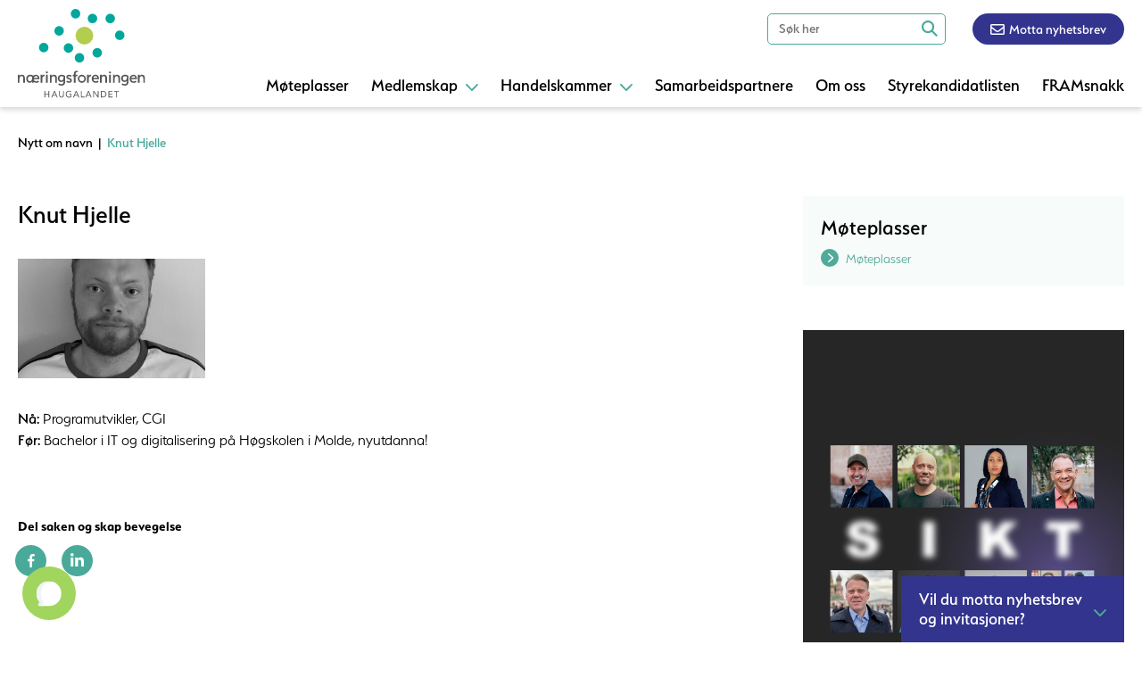

--- FILE ---
content_type: text/html; charset=UTF-8
request_url: https://nforeningen.no/nytt-om-navn/knut-hjelle
body_size: 5720
content:
<!DOCTYPE html>
<html lang="no">
<head>
<title>Knut Hjelle</title>
<meta http-equiv="Content-Type" content="text/html; charset=utf-8">
<meta name="viewport" content="width=device-width, initial-scale=1.0">
<meta name="format-detection" content="telephone=no">
<meta name="description" content="">
<meta name="keywords" content="">
 
<meta property="og:title" content="" />
<meta property="og:description" content="" />
<meta property="og:url" content="https://nforeningen.no/nytt-om-navn/knut-hjelle" />
<meta property="og:image" content="https://nforeningen.no/" />
<link href="/min/?live=1&f=elementsGlobal%2Fdefaults.css%2Cmodules%2FLayoutmanager%2Foutput%2FelementsOutput%2Flayout-15.css%2Cmodules%2FMenu%2Foutput%2Foutput.css%2C%2Fmodules%2FMenu%2Foutput%2Foutput.css%2C%2Fmodules%2FPeopleArticles%2Foutput%2Foutput.css%2C%2Fmodules%2FFooter%2Foutput%2Foutput.css%2Cmodules%2FPeopleArticles%2Foutput%2Foutput.css%2Clib%2Fjquery%2Fsimplebar.css%2Clib%2Fjquery%2Ffancybox%2Fjquery.fancybox.css%2Clib%2Fjquery%2Fjquery.fileupload%2Fjquery.fileupload.css%2Clib%2Fjquery%2Fglyphicon%2Fcss%2Fbootstrap.min.css%2Clib%2Fjquery%2Fjquery.mCustomScrollbar.css%2CelementsGlobal%2Fdefaults_ckeditor.css&v=1685022047" rel="stylesheet" type="text/css"><script type="text/javascript" src="/min/?live=1&f=lib%2Fjquery%2Fjquery.js%2Clib%2Fjquery%2Fglobal.js%2Clib%2Fjquery%2FimageResizer.js%2Clib%2Fjquery%2Fpicturefill.js%2Clib%2Fjquery%2Fsimplebar.min.js%2Clib%2Fjquery%2Fjquery.fileDownload.js%2Clib%2Fjquery%2Ffancybox%2Fjquery.fancybox.js%2Clib%2Fjquery%2Fimagesloaded.pkgd.min.js%2Clib%2Fjquery%2Fjustified.js%2Clib%2Fjquery%2Fjquery-ui%2Fjquery-ui.min.js%2Clib%2Fjquery%2Fjquery.fileupload%2Fjquery.fileupload.js%2Clib%2Fjquery%2Fjquery.mCustomScrollbar.concat.min.js&v=1616893197"></script><script type="text/javascript">
jQuery(window).load(function(){
	var page_ids = '';
	var accUrl = '/';
	$('a.ck_accLinks').each(function(e){
		if(($(this).attr('href') == '' || $(this).attr('href') == '/') && $(this).attr('data-pageid'))
		{
			var param = $(this).attr('data-pageid').split('#');
			param[1] = parseInt(param[1]);
			if(param[1] > 0)
			{
				if(page_ids != '') page_ids += ',';
				page_ids += param[1];
			}
		}
	});
	
	if(page_ids != '')
	{
		$.ajax({
			url:'/elementsGlobal/ajax.getpagesurl.php',
			type: "POST",
			cache: false,
			data: {ids: page_ids, languageID: 'no'},
			success:function(html){
				var json_obj = $.parseJSON(html);
				$('a.ck_accLinks').each(function(e){
					if(($(this).attr('href') == '' || $(this).attr('href') == '/') && $(this).attr('data-pageid'))
					{
						var splitedArr = $(this).attr('data-pageid').split('#');
						if(json_obj[splitedArr[1]][2] == '')
						{
							$(this).attr('href', accUrl+'?pageID='+json_obj[splitedArr[1]][0]+'&openLevel='+json_obj[splitedArr[1]][1]);
						} else {
							$(this).attr('href', accUrl+json_obj[splitedArr[1]][2]);
						}
						$(this).removeAttr('data-pageid');
					}
				});
			},
			error: function(xhr, ajaxOptions, thrownError){
				alert(thrownError + "\r\n" + xhr.statusText + "\r\n" + xhr.responseText);
			}
		});
	}
});
</script><script id="Cookiebot" src="https://consent.cookiebot.com/uc.js" data-cbid="619185ca-c61d-4fa1-97c4-43558067fbe5" type="text/javascript" async></script>
<!-- Google Tag Manager -->
<script>(function(w,d,s,l,i){w[l]=w[l]||[];w[l].push({'gtm.start':
new Date().getTime(),event:'gtm.js'});var f=d.getElementsByTagName(s)[0],
j=d.createElement(s),dl=l!='dataLayer'?'&l='+l:'';j.async=true;j.src=
'https://www.googletagmanager.com/gtm.js?id='+i+dl;f.parentNode.insertBefore(j,f);
})(window,document,'script','dataLayer','GTM-NZXQGQC');</script>
<!-- End Google Tag Manager -->
<link rel="icon" type="image/png" href="/elementsGlobal/favicon.png">
<script src="https://app.aminos.ai/js/chat_plugin.js" data-bot-id="15207"></script>
<link rel="stylesheet" href="https://use.typekit.net/nbx7lul.css">
<link
    rel="stylesheet"
    href="https://cdnjs.cloudflare.com/ajax/libs/animate.css/4.1.1/animate.min.css"
  />
</head>
<body class="no-touch">
<!-- Google Tag Manager (noscript) -->
<noscript><iframe src=https://www.googletagmanager.com/ns.html?id=GTM-NZXQGQC
height="0" width="0" style="display:none;visibility:hidden"></iframe></noscript>
<!-- End Google Tag Manager (noscript) -->
<div id="block-61" class="container ">
<header>

<div class="wrapper">
    <a class="logo-link" href="/"><img src="/elementsGlobal/logo.svg" alt="Logo" class="main-logo"></a>

    <div class="search-block anim">
        <label for="search-input">Search</label>
        <input id="search-input" name="search-input" type="text" placeholder="Søk her">
        <div class="square">
            <img src="/elementsGlobal/search.svg" alt="Search">
        </div>
    </div>

    <a href="/motta-nyhetsbrev">
    <div class="news-letter"><img src="/elementsGlobal/envelope11.svg" alt="Icon">Motta nyhetsbrev</div>
    </a>

    <nav class="desktop-menu">
        <ul>
            
                                
            
                                
            
                                <li class="level-one anim 2">
                    <a class="first-link" href="/konferanser-moteplasser">
                        <div class="inside">
                            Møteplasser                            <img class="anim arrow" src="/elementsGlobal/arrow-carrot-down.svg" alt="Arrow">
                        </div>
                    </a>

                    

    


    
    
    <div class="clear"></div>

                </li>
                                
            
                                <li class="level-one anim 1">
                    <a class="first-link" href="/medlemskap-bli-medlem/fyll-inn-skjema-og-bli-medlem">
                        <div class="inside">
                            Medlemskap                            <img class="anim arrow" src="/elementsGlobal/arrow-carrot-down.svg" alt="Arrow">
                        </div>
                    </a>

                    

    


    
    <nav class="second-menu">

      <div>  

      
    
      <li class="level-two anim 6">
                <a href="/medlemskap-bli-medlem/fyll-inn-skjema-og-bli-medlem">

          <div class="ins">

            Bli medlem
          </div>

        </a>
        
      </li>

    
      <li class="level-two anim 8">
                <a href="/medlemskap-vare-medlemmer/vare-medlemmer">

          <div class="ins">

            Våre medlemmer
          </div>

        </a>
        
      </li>

    
    <div class="clear"></div>

 

    </div>

  </nav>

                </li>
                                
            
                                <li class="level-one anim 3">
                    <a class="first-link" href="/handelskammer-eksportdokumenter/eksportdokumenter">
                        <div class="inside">
                            Handelskammer                            <img class="anim arrow" src="/elementsGlobal/arrow-carrot-down.svg" alt="Arrow">
                        </div>
                    </a>

                    

    


    
    <nav class="second-menu">

      <div>  

      
    
      <li class="level-two anim 9">
                <a href="/handelskammer-eksportdokumenter/eksportdokumenter">

          <div class="ins">

            Eksportdokumenter
          </div>

        </a>
        
      </li>

    
      <li class="level-two anim 10">
                <a href="/handelskammer-ata-carnet/ata-carnet">

          <div class="ins">

            ATA-Carnet
          </div>

        </a>
        
      </li>

    
    <div class="clear"></div>

 

    </div>

  </nav>

                </li>
                                
            
                                <li class="level-one anim 4">
                    <a class="first-link" href="/samarbeidspartnere">
                        <div class="inside">
                            Samarbeidspartnere                            <img class="anim arrow" src="/elementsGlobal/arrow-carrot-down.svg" alt="Arrow">
                        </div>
                    </a>

                    

    


    
    
    <div class="clear"></div>

                </li>
                                
            
                                <li class="level-one anim 5">
                    <a class="first-link" href="/om-oss">
                        <div class="inside">
                            Om oss                            <img class="anim arrow" src="/elementsGlobal/arrow-carrot-down.svg" alt="Arrow">
                        </div>
                    </a>

                    

    


    
    
    <div class="clear"></div>

                </li>
                                
            
                                
            
                                
            
                                
            
                                <li class="level-one anim 16">
                    <a class="first-link" href="/styrekandidatlisten-for-haugalandet">
                        <div class="inside">
                            Styrekandidatlisten                            <img class="anim arrow" src="/elementsGlobal/arrow-carrot-down.svg" alt="Arrow">
                        </div>
                    </a>

                    

    


    
    
    <div class="clear"></div>

                </li>
                                
            
                                <li class="level-one anim 17">
                    <a class="first-link" href="/framsnakk">
                        <div class="inside">
                            FRAMsnakk                            <img class="anim arrow" src="/elementsGlobal/arrow-carrot-down.svg" alt="Arrow">
                        </div>
                    </a>

                    

    


    
    
    <div class="clear"></div>

                </li>
                                
                        <div class="clear"></div>
        </ul>
    </nav>
   

    <div class="clear"></div>

    <div class="burger">
        <img src="/elementsGlobal/icon-menu.svg" alt="" class="open anim">
        <img src="/elementsGlobal/icon-close.svg" alt="" class="close anim invisible">
        <span>Meny</span>
    </div>
</div>

</header>

    <nav class="mobile-menu" data-simplebar>
        <ul>
            

                <li class="level-one anim 12">
                    <a class="first-link" href="/liste-arrangementer">
                        <div class="inside">
                            Arrangementer                            <img class="arrow anim" src="/elementsGlobal/arrow-carrot-down.svg" alt="Arrow">
                        </div>
                    </a>

                    

    


    
    
    <div class="clear"></div>

                </li>

            

                <li class="level-one anim 11">
                    <a class="first-link" href="/liste-nyheter">
                        <div class="inside">
                            Nyheter                            <img class="arrow anim" src="/elementsGlobal/arrow-carrot-down.svg" alt="Arrow">
                        </div>
                    </a>

                    

    


    
    
    <div class="clear"></div>

                </li>

            

                <li class="level-one anim 2">
                    <a class="first-link" href="/konferanser-moteplasser">
                        <div class="inside">
                            Møteplasser                            <img class="arrow anim" src="/elementsGlobal/arrow-carrot-down.svg" alt="Arrow">
                        </div>
                    </a>

                    

    


    
    
    <div class="clear"></div>

                </li>

            

                <li class="level-one anim 1">
                    <a class="first-link" href="/medlemskap-bli-medlem/fyll-inn-skjema-og-bli-medlem">
                        <div class="inside">
                            Medlemskap                            <img class="arrow anim" src="/elementsGlobal/arrow-carrot-down.svg" alt="Arrow">
                        </div>
                    </a>

                    

    


    
    <nav class="second-menu">

      <div>  

      
    
      <li class="level-two anim 6">
                <a href="/medlemskap-bli-medlem/fyll-inn-skjema-og-bli-medlem">

          <div class="ins">

            Bli medlem
          </div>

        </a>
        
      </li>

    
      <li class="level-two anim 8">
                <a href="/medlemskap-vare-medlemmer/vare-medlemmer">

          <div class="ins">

            Våre medlemmer
          </div>

        </a>
        
      </li>

    
    <div class="clear"></div>

 

    </div>

  </nav>

                </li>

            

                <li class="level-one anim 3">
                    <a class="first-link" href="/handelskammer-eksportdokumenter/eksportdokumenter">
                        <div class="inside">
                            Handelskammer                            <img class="arrow anim" src="/elementsGlobal/arrow-carrot-down.svg" alt="Arrow">
                        </div>
                    </a>

                    

    


    
    <nav class="second-menu">

      <div>  

      
    
      <li class="level-two anim 9">
                <a href="/handelskammer-eksportdokumenter/eksportdokumenter">

          <div class="ins">

            Eksportdokumenter
          </div>

        </a>
        
      </li>

    
      <li class="level-two anim 10">
                <a href="/handelskammer-ata-carnet/ata-carnet">

          <div class="ins">

            ATA-Carnet
          </div>

        </a>
        
      </li>

    
    <div class="clear"></div>

 

    </div>

  </nav>

                </li>

            

                <li class="level-one anim 4">
                    <a class="first-link" href="/samarbeidspartnere">
                        <div class="inside">
                            Samarbeidspartnere                            <img class="arrow anim" src="/elementsGlobal/arrow-carrot-down.svg" alt="Arrow">
                        </div>
                    </a>

                    

    


    
    
    <div class="clear"></div>

                </li>

            

                <li class="level-one anim 5">
                    <a class="first-link" href="/om-oss">
                        <div class="inside">
                            Om oss                            <img class="arrow anim" src="/elementsGlobal/arrow-carrot-down.svg" alt="Arrow">
                        </div>
                    </a>

                    

    


    
    
    <div class="clear"></div>

                </li>

            

                <li class="level-one anim 13">
                    <a class="first-link" href="/motta-nyhetsbrev">
                        <div class="inside">
                            Motta nyhetsbrev                            <img class="arrow anim" src="/elementsGlobal/arrow-carrot-down.svg" alt="Arrow">
                        </div>
                    </a>

                    

    


    
    
    <div class="clear"></div>

                </li>

            

                <li class="level-one anim 14 active">
                    <a class="first-link" href="/liste-nytt-om-navn">
                        <div class="inside">
                            Nytt om navn                            <img class="arrow anim" src="/elementsGlobal/arrow-carrot-down.svg" alt="Arrow">
                        </div>
                    </a>

                    

    


    
    
    <div class="clear"></div>

                </li>

            

                <li class="level-one anim 15">
                    <a class="first-link" href="/sok">
                        <div class="inside">
                            Søk                            <img class="arrow anim" src="/elementsGlobal/arrow-carrot-down.svg" alt="Arrow">
                        </div>
                    </a>

                    

    


    
    
    <div class="clear"></div>

                </li>

            

                <li class="level-one anim 16">
                    <a class="first-link" href="/styrekandidatlisten-for-haugalandet">
                        <div class="inside">
                            Styrekandidatlisten                            <img class="arrow anim" src="/elementsGlobal/arrow-carrot-down.svg" alt="Arrow">
                        </div>
                    </a>

                    

    


    
    
    <div class="clear"></div>

                </li>

            

                <li class="level-one anim 17">
                    <a class="first-link" href="/framsnakk">
                        <div class="inside">
                            FRAMsnakk                            <img class="arrow anim" src="/elementsGlobal/arrow-carrot-down.svg" alt="Arrow">
                        </div>
                    </a>

                    

    


    
    
    <div class="clear"></div>

                </li>

                        <section class="clear"></section>
        </ul>
    </nav>
<script>

$(document).ready(function(){
    resizeMenu();

    $('.desktop-menu .level-one').each(function(){
        var $this = $(this);
        if($this.find('.second-menu').length > 0){ $this.addClass('has-menu'); }
    });

    $('.mobile-menu .level-one').each(function(){
        var $this = $(this);
        if($this.find('.second-menu').length > 0){ $this.addClass('has-menu'); }
    });
});
    
$(window).load(function(){
    var ww = Math.max(document.documentElement.clientWidth, window.innerWidth || 0);
    resizeMenu();

    $('.burger').on('click', function(){
        $('.mobile-menu').slideToggle(200);
        $('header .burger .open, header .burger .close').toggleClass('invisible');
    });

    $('header .desktop-menu .level-one.has-menu .first-link').on('click', function(e){
        e.preventDefault();

        var $this = $(this),
            parent = $this.parent();

        parent.find('.second-menu').slideToggle(200);
        parent.find('.arrow').toggleClass('rotate180');
    });

    $('.mobile-menu .level-one.has-menu .first-link').on('click', function(e){
        e.preventDefault();

        var $this = $(this),
            parent = $this.parent();

        parent.find('.second-menu').slideToggle(200);
        parent.find('.arrow').toggleClass('rotate90');
    });

    $('header .search-block input').keypress(function(event) {
        if (event.which == 13) {
            event.preventDefault();
            var val = $(this).val();
            if(val.length > 0){ window.location = '/sok?search='+val; }
        }
    });

    $('header .search-block .square').on('click', function(){
        var ww = Math.max(document.documentElement.clientWidth, window.innerWidth || 0);
        var $this = $(this);

        if(ww > 1024){
            var val = $this.parent().find('input').val();
            if(val.length > 0){ window.location = '/sok?search='+val; }
        } else {
            if($this.hasClass('in-action')){
                var val = $this.parent().find('input').val();
                if(val.length > 0){ window.location = '/sok?search='+val; }
            } else {
                $this.addClass('in-action');
                $this.parent().toggleClass('full-w');
                $this.parent().find('input').focus();
            }
        }
    });
});

$(window).resize(function(){
    resizeMenu();
});

function resizeMenu(){
	
    $('.mobile-menu').css({'height': $(window).height()-$('header').height()});

}

</script></div><div id="block-62" class="container "><div id="block-63" class="container ">
<main class="detail-page">
	<div class="bread-crumbs">
		<div class="wrapper">
		<a href="/liste-nytt-om-navn">Nytt om navn</a> &nbsp;|&nbsp; <span>Knut Hjelle</span>
		</div>
	</div>

	<div class="top-row">
		<div class="wrapper">
		<div class="left-side">
			<h1 class="big-title">Knut Hjelle</h1>
			<div class="date">..</div>

							<picture>
					<img src="/uploads/7793/0/Knut%20Hjelle.jpg" alt="">
				</picture>

							
						<article class="text-article full-text"><strong>N&aring;:</strong> Programutvikler, CGI<br />
<strong>F&oslash;r:</strong>&nbsp;Bachelor i IT og digitalisering p&aring; H&oslash;gskolen i Molde, nyutdanna!<br />
&nbsp;</article>

			<div class="social-row">
				<h3>Del saken og skap bevegelse</h3>
				<section class="inside">
				
					<section class="soc">
						<a title="Share on facebook" target="_blank" href="https://www.facebook.com/sharer/sharer.php?u=http://nforeningen.no/nytt-om-navn/knut-hjelle">
							<img class="anim" src="/elementsGlobal/facebook2.svg" alt="facebook">
						</a>
					</section>
				
					<section class="soc">
						<a title="Share on Linkedin" target="_blank" href="https://www.linkedin.com/shareArticle?mini=true&url=http://nforeningen.no/nytt-om-navn/knut-hjelle&title=&summary=&source=">
							<img class="anim" src="/elementsGlobal/linkedin2.svg" alt="linkedin">
						</a>
					</section>

				<div class="clear"></div>
				</section>
			</div>

							<div class="related-news">
					<h3 class="big-title">Relaterte saker</h3>

					<div class="related-news-list">
										            <div class="unit">
				            	<a href="/nytt-om-navn/harris-blekic">
				            	<div class="inner">
				            	<picture>
				            		 <img src="/uploads/6614/0/Haris%20Blekic.png" alt="Harris Blekic"> 				            	</picture>
				            	<div class="inside">
				            		<h2>Harris Blekic</h2>
				            		<div class="date">..</div>
				            		<article class="text-article">N&aring;: Support konsulent, CGI
F&oslash;r: Kundebehandler, Haugaland Kraft      </article>
				            	</div>
				            	</div>
				            	</a>
				            </div>
					    				            <div class="unit">
				            	<a href="/nytt-om-navn/helge-andersen">
				            	<div class="inner">
				            	<picture>
				            		 <img src="/uploads/7796/0/Helge%20%282%29.jpg" alt="Helge Andersen"> 				            	</picture>
				            	<div class="inside">
				            		<h2>Helge Andersen</h2>
				            		<div class="date">..</div>
				            		<article class="text-article">N&aring;: UX Designer, CGI
F&oslash;r: Hatteland        </article>
				            	</div>
				            	</div>
				            	</a>
				            </div>
					    					    <div class="clear"></div>
					</div>
				</div>
			
		</div>
		<div class="right-side">
			<div class="act-list">
				<h3 class="main-title">Møteplasser</h3>
				<div class="see-all">
					<a href="/liste-arrangementer">
					<div class="circle"><img class="" src="/elementsGlobal/arrow-carrot-right_w.svg" alt="Arrow"></div>
				    <span>Møteplasser</span>
				    </a>
				</div>
				<div class="all-act">

					
				</div>
			</div>
			<div class="adds">
									<div class="add">
						<a target="_blank" href="https://haugalandskonferansen.no/">						<img src="/uploads/10421/0/20251029%20Haugalands%20konferansen%20-%20SIKT-web-NY_500%20x%20707%20px.png" alt="Add">
						</a>					</div>
									<div class="add">
						<a target="_blank" href="https://nforeningen.no/liste-arrangementer?eventID=23933">						<img src="/uploads/10495/0/Speed%20meeting%20%281920%20x%201080%20px%29%20%28500%20x%20707%20px%29.png" alt="Add">
						</a>					</div>
							</div>
		</div>
		<div class="clear"></div>
		</div>
	</div>
</main></div></div><div id="block-64" class="container ">
<div class="sticky-block">
	<div class="header">
		<div class="sticky-title">Vil du motta nyhetsbrev og invitasjoner?</div>
		<img class="anim arrow" src="/elementsGlobal/arrow-carrot-down.svg" alt="Arrow">
	</div>
	<div class="body">
		<article class="text-article"></article>
		<a href="/motta-nyhetsbrev">
			<div class="button">Meld deg på her!</div>
		</a>
	</div>
</div>

			<section class="main-partners">
			<div class="wrapper">
				<h2 class="big-title">Hovedsamarbeidspartnere</h2>
									<section class="partner">
						<a target="_blank"
						                                                 href="https://www.sbnorge.no/">							<img class="horizontal" src="/uploads/10334/0/Sparebanken%20Norge%20logo%20gr%C3%A5tt%20p%C3%A5%20trans%20%281%29.png"
							     alt="Sparebanken Norge">
							</a>					</section>
									<section class="partner">
						<a target="_blank"
						                                                 href="https://karmsundhavn.no/">							<img class="horizontal" src="/uploads/6124/0/karmsund-havn-svarthvit.png"
							     alt="Karmsund havn">
							</a>					</section>
									<section class="partner">
						<a target="_blank"
						                                                 href="https://vassbakk.no/">							<img class="horizontal" src="/uploads/98/0/Vassbakk-og-stol.png"
							     alt="Vassbakk & stol">
							</a>					</section>
									<section class="partner">
						<a target="_blank"
						                                                 href="https://haugesund-sparebank.no/">							<img class="horizontal" src="/uploads/6123/0/logo-svarthvit.png"
							     alt="Haugesund sparebank">
							</a>					</section>
									<section class="partner">
						<a target="_blank"
						                                                 href="https://hkraft.no/">							<img class="horizontal" src="/uploads/101/0/HaugalandKraftNY.png"
							     alt="Haugaland Kraft">
							</a>					</section>
									<section class="partner">
						<a target="_blank"
						                                                 href="https://www.gassco.no/">							<img class="horizontal" src="/uploads/102/0/Gassco.png"
							     alt="Gassco">
							</a>					</section>
									<section class="partner">
						<a target="_blank"
						                                                 href="https://www.dnb.no/">							<img class="horizontal" src="/uploads/6961/0/logo-svarthvit.png"
							     alt="Dnb">
							</a>					</section>
									<section class="partner">
						<a target="_blank"
						                                                 href="https://www.hatteland.com/">							<img class="horizontal" src="/uploads/9684/0/Untitled%20design%20%2818%29.png"
							     alt="Hatteland">
							</a>					</section>
									<section class="partner">
						<a target="_blank"
						                                                 href="https://autvik.no/">							<img class="horizontal" src="/uploads/8041/0/logo-svarthvit.png"
							     alt="A. Utvik">
							</a>					</section>
									<section class="partner">
						<a target="_blank"
						                                                 href="https://www.sparebank1.no/">							<img class="horizontal" src="/uploads/9760/0/rgb_SB1_SN_verti_bw_pos.png"
							     alt="Sparebank 1 Sør-Norge">
							</a>					</section>
									<section class="partner">
						<a target="_blank"
						                                                 href="https://www.hydro.com/">							<img class="horizontal" src="/uploads/8309/0/hydro_logo_vertical_aluminium.png"
							     alt="Hydro">
							</a>					</section>
									<section class="partner">
						<a target="_blank"
						                                                 href="https://eurojurishaugesund.no/">							<img class="horizontal" src="/uploads/8846/0/Eurojuris_Haugesund.png"
							     alt="Eurojuris Haugesund">
							</a>					</section>
									<section class="partner">
						<a target="_blank"
						                                                 href="https://svs.no/en/">							<img class="horizontal" src="/uploads/9944/0/Untitled%20design%20%2849%29.png"
							     alt="SVS Sandvold Velde Supply">
							</a>					</section>
								<div class="clear"></div>
			</div>
		</section>
	
	<section class="partners">
		<div class="wrapper">
			<h2 class="big-title">Partnere</h2>
							<section class="partner">
					<a target="_blank"
					                                            href="https://www.handelsbanken.no/no/">						<img class="horizontal" src="/uploads/6838/0/logo-svarthvit.png"
						     alt="Handelsbanken">
						</a>				</section>
							<section class="partner">
					<a target="_blank"
					                                            href="https://iteam.no/">						<img class="horizontal" src="/uploads/6958/0/logo-svarthvit.png"
						     alt="iteam">
						</a>				</section>
							<section class="partner">
					<a target="_blank"
					                                            href="https://www.westcon.no/selskap/lofteteknikk/hjem">						<img class="horizontal" src="/uploads/110/0/Westcon.png"
						     alt="Westcon">
						</a>				</section>
							<section class="partner">
					<a target="_blank"
					                                            href="https://coop.no/">						<img class="horizontal" src="/uploads/111/0/Coop.png"
						     alt="Coop">
						</a>				</section>
							<section class="partner">
					<a target="_blank"
					                                            href="https://www.equinor.com/no.html">						<img class="horizontal" src="/uploads/114/0/Equinor.png"
						     alt="Equinor">
						</a>				</section>
							<section class="partner">
					<a target="_blank"
					                                            href="https://www.human-as.no/">						<img class="vertical" src="/uploads/6520/0/human-svarthvit.png"
						     alt="Human">
						</a>				</section>
							<section class="partner">
					<a target="_blank"
					                                            href="https://tirna.no/">						<img class="horizontal" src="/uploads/9994/0/Untitled%20design%20%2855%29.png"
						     alt="Tirna">
						</a>				</section>
							<section class="partner">
					<a target="_blank"
					                                            href="https://olaussensmetall.no/">						<img class="horizontal" src="/uploads/9226/0/Untitled%20design%20%283%29.png"
						     alt="Olaussen Metall">
						</a>				</section>
						<div class="clear"></div>
		</div>
	</section>

<footer>
	<div class="wrapper">
		<img src="/elementsGlobal/logo-inverted.svg" alt="Logo" class="footer-logo">

		<div class="point">
			<div class="inner">
				<div class="circle"><img src="/elementsGlobal/fingerprint.svg" alt="Icon">
				</div>
				<a href="personvernerklaering">Personvern</a>
			</div>
		</div>
		<div class="point">
			<div class="inner">
				<div class="circle"><img src="/elementsGlobal/envelope_1.svg" alt="Icon">
				</div>
				<a href="mailto:post@nforeningen.no">post@nforeningen.no</a>
			</div>
		</div>
		<div class="point">
			<div class="inner">
				<div class="circle"><img src="/elementsGlobal/phone_1.svg" alt="Icon"></div>
				<a href="tel:47705133">477 05 133</a>
			</div>
		</div>
		<div class="point">
			<div class="inner">
				<div class="circle"><img src="/elementsGlobal/map-marker-alt.svg" alt="Icon">
				</div>
				Spannavegen 152 5535 Haugesund			</div>
		</div>

		<div class="clear"></div>
	</div>
</footer>

<script>

    $(document).ready(function () {
        resizeFooter();
    });

    $(window).load(function () {
        resizeFooter();

        $('.sticky-block .header').on('click', function () {
            var $this = $(this),
                parent = $this.parent();

            parent.find('.body').slideToggle(200);
            $this.find('.arrow').toggleClass('rotate180');
        });
    });

    $(window).resize(function () {
        resizeFooter();
    });

    function resizeFooter() {
        var ww = Math.max(document.documentElement.clientWidth, window.innerWidth || 0);

        $('.sticky-block').css({'right': ($(window).width() - $('footer .wrapper').width()) / 2});
    }

</script></div></body>
</html>


--- FILE ---
content_type: image/svg+xml
request_url: https://nforeningen.no/elementsGlobal/map-marker-alt.svg
body_size: 248
content:
<svg xmlns="http://www.w3.org/2000/svg" width="13.5" height="18" viewBox="0 0 13.5 18">
  <path id="map-marker-alt" d="M6.056,17.637C.948,10.232,0,9.472,0,6.75a6.75,6.75,0,0,1,13.5,0c0,2.722-.948,3.482-6.056,10.887a.844.844,0,0,1-1.387,0ZM6.75,9.562A2.812,2.812,0,1,0,3.937,6.75,2.812,2.812,0,0,0,6.75,9.562Z" fill="#a3c966"/>
</svg>


--- FILE ---
content_type: application/x-javascript; charset=utf-8
request_url: https://consent.cookiebot.com/619185ca-c61d-4fa1-97c4-43558067fbe5/cc.js?renew=false&referer=nforeningen.no&dnt=false&init=false
body_size: 209
content:
if(console){var cookiedomainwarning='Error: The domain NFORENINGEN.NO is not authorized to show the cookie banner for domain group ID 619185ca-c61d-4fa1-97c4-43558067fbe5. Please add it to the domain group in the Cookiebot Manager to authorize the domain.';if(typeof console.warn === 'function'){console.warn(cookiedomainwarning)}else{console.log(cookiedomainwarning)}};